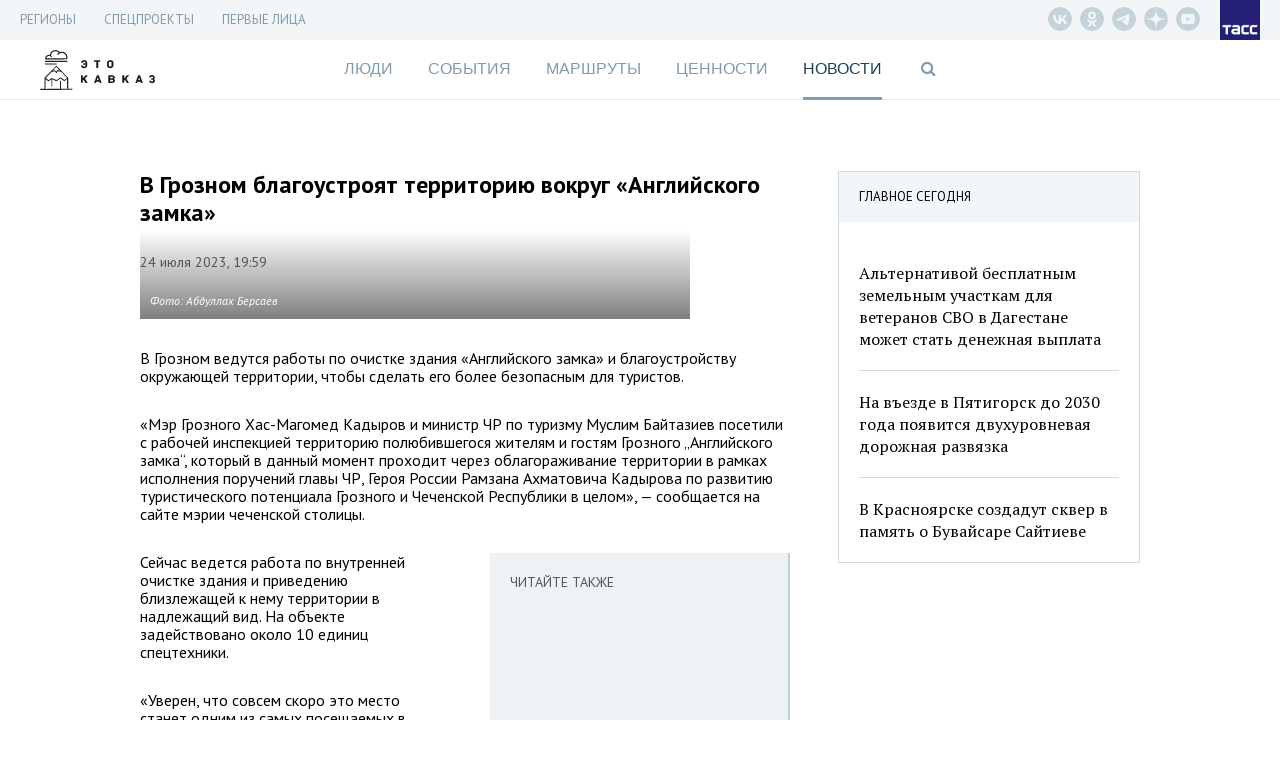

--- FILE ---
content_type: text/html; charset=UTF-8
request_url: https://etokavkaz.ru/footer/view?slug=171714&type=4
body_size: 1235
content:
<meta property="og:type" content="article" />
<meta name="twitter:card" content="summary_large_image" />
<meta property="fb:app_id" content="2358351007797103" />
<div style="display:none" ng-init="$root.pageTitle='Это Кавказ'"></div>
<div style="display:none" ng-init="$root.pageTitleShort=''"></div>
<div style="display:none" ng-init="$root.currentSection=''"></div>
<div style="display:none" ng-init="$root.firstPersons.init(false)"></div>
<div style="display:none" ng-init="$root.firstPersons.isIndex=false;"></div>
<div class="wrap">
    <div class="b-footer__logo tass-logo"></div>
    <div class="b-footer__logo logo"></div>
    <div class="b-footer__info">
        <div class="b-copy">© 2026 ТАСС
                            <br><br><a href ="//etokavkaz.ru/pages/project" target="_self" style="color: #dfe6ea;"h4 class="item__title"><b>О ПРОЕКТЕ</b></a> <a href="//etokavkaz.ru/pages/redaktciya-proekta" target="_self" style="color: #dfe6ea;"style="color: #dfe6ea;"h4 class="item__title"><b>РЕДАКЦИЯ</b></a>

<br>Все права на материалы и произведения, размещенные на сайте, принадлежат ТАСС, если не указано иное. Мнение авторов публикаций может не совпадать с мнением редакции. <br/>

<br>ТАСС, информационное агентство (св-во о регистрации СМИ № 3 247 выдано 02 апреля 1999 г. Государственным комитетом Российской Федерации по печати).<br/>

<br><a href="https://tass.ru/politika-obrabotki-personalnyh-dannyh" target="_blank" style="color: #dfe6ea;">Политика обработки персональных данных</a>, <a href="https://cdn.tass.ru/data/files/ru/politika-obrabotki-pdn-itar-tass.pdf" target="_blank" style="color: #dfe6ea;">Политика обработки персональных данных ТАСС</a></br>

<br>Отдельные публикации могут содержать информацию, не предназначенную для пользователей до 16 лет. <br/>                    </div>
        <div class="b-social">
            <a href="https://vk.com/etokavkaz_official" class="b-social__icon" target="_blank"><i class="vk__footer"></i></a>
            <a href="https://ok.ru/group/52985344819345" class="b-social__icon" target="_blank"><i class="odnoklassniki__footer"></i></a>
            <a href="https://t.me/etokavkaz_ru" class="b-social__icon" target="_blank"><i class="telegram__footer"></i></a>
            <a href="https://dzen.ru/etokavkaz.ru" class="b-social__icon" target="_blank"><i class="dzen__footer"></i></a>
            <a href="https://www.youtube.com/@eto_kavkaz" class="b-social__icon" target="_blank"><i class="youtube-play__footer"></i></a>
        </div>
    </div>
    <menu class="b-nav-footer phone-hidden">
        <li><a href="#" ng-click="openNews(true);"></a></li><li><a href="//etokavkaz.ru/tags"></a></li><li><a href="//etokavkaz.ru/longread"></a></li>    </menu>
    <menu class="b-nav-footer phone-hidden">
        <li><a href="/"></a></li><li><a href="/"></a></li><li><a href="/"></a></li>    </menu>
</div>


--- FILE ---
content_type: text/html; charset=UTF-8
request_url: https://etokavkaz.ru/news/171714?short=1
body_size: 5059
content:
<meta name="title" content="В Грозном благоустроят территорию вокруг «Английского замка»" />
<meta name="description" content="В Грозном ведутся работы по очистке здания «Английского замка» и благоустройству окружающей территории." />
<meta property="og:title" content="В Грозном благоустроят территорию вокруг «Английского замка»" />
<meta property="og:type" content="article" />
<meta property="og:image" content="https://cdn-media.tass.ru/etokavkaz/d/0/d0bf373046d0645b141cb19b0f8374fdd4179aec.jpg" />
<meta property="og:description" content="В Грозном ведутся работы по очистке здания «Английского замка» и благоустройству окружающей территории, чтобы сделать его более безопасным для туристов." />
<meta property="og:url" content="https://etokavkaz.ru/news/171714" />
<meta name="twitter:card" content="summary_large_image" />
<meta property="fb:app_id" content="2358351007797103" />
<link rel="canonical" href="https://etokavkaz.ru/news/171714" />
<link rel="amphtml" href="https://etokavkaz.ru/amp/news/171714?short=1" />
<div style="display:none" ng-init="$root.pageTitle='В Грозном благоустроят территорию вокруг «Английского замка» - Это Кавказ'"></div>
<div style="display:none" ng-init="$root.pageTitleShort='В Грозном благоустроят территорию вокруг «Английского замка»'"></div>
<div style="display:none" ng-init="$root.currentSection='news'"></div>
<div style="display:none" ng-init="$root.firstPersons.init(false)"></div>
<div style="display:none" ng-init="$root.firstPersons.isIndex=false;"></div>
<div class="b-page-news b-page-news_one-news articleGA">
    <div class="b-page-news__content" ng-style="{'min-height' : pageNews.minHeight + 'px'}">
        <div class="b-page-news__top3 b-top3" ng-class="{'b-top3_fixed' : pageNews.isScrolled && !pageNews.isStickedBottom && true,
    'b-top3_sticked-bottom' : pageNews.isStickedBottom && true}">
    <div class="b-top3__header">
        <span class="title">ГЛАВНОЕ СЕГОДНЯ</span>
    </div>
    <div class="b-top3__content">
                    <div class="item">
                <div class="item__time">13:01</div>
                                    <a href="https://etokavkaz.ru/news/247576" class="item__img-wrapper">
                        <img src="https://cdn-media.tass.ru/width/550_cd5e882b/etokavkaz/a/0/a0ab86b7867267cbdc0ed9e0cae27c8669539c75.jpg" alt="" class="item__img">
                    </a>
                        <a class="item__title" href="https://etokavkaz.ru/news/247576">Альтернативой бесплатным земельным участкам для ветеранов СВО в Дагестане может стать денежная выплата</a>
        </div>
                    <div class="item">
                <div class="item__time">16:01</div>
                                    <a href="https://etokavkaz.ru/news/247604" class="item__img-wrapper">
                        <img src="https://cdn-media.tass.ru/width/550_cd5e882b/etokavkaz/8/b/8bd4675b7dd1e875a2000ba16071e2b53459c645.jpg" alt="" class="item__img">
                    </a>
                        <a class="item__title" href="https://etokavkaz.ru/news/247604">На въезде в Пятигорск до 2030 года появится двухуровневая дорожная развязка</a>
        </div>
                    <div class="item">
                <div class="item__time">18:01</div>
                                    <a href="https://etokavkaz.ru/news/247620" class="item__img-wrapper">
                        <img src="https://cdn-media.tass.ru/width/550_cd5e882b/etokavkaz/e/3/e32eaa907f9d24fe168ab53c30fcda2b8bfbefac.jpg" alt="" class="item__img">
                    </a>
                        <a class="item__title" href="https://etokavkaz.ru/news/247620">В Красноярске создадут сквер в память о Бувайсаре Сайтиеве</a>
        </div>
            </div>
</div>

        <div class="b-page-news__item">
                        <div data-io-article-url="https://etokavkaz.ru/news/171714">
                <h1 class="title">В Грозном благоустроят территорию вокруг «Английского замка»</h1>
                <div class="details">
                                        <div class="datetime">24 июля 2023, 19:59</div>
                </div>
                                    <div class="img-wrapper">
                        <img src="https://cdn-media.tass.ru/width/550_cd5e882b/etokavkaz/d/0/d0bf373046d0645b141cb19b0f8374fdd4179aec.jpg" alt="" class="img" width="550" height="366">
                                                    <div class="copyright-wrapper">
                                <div class="copyright">Фото: Абдуллах Берсаев</div>
                            </div>
                                            </div>
                
                <div class="b-content">
                    <div data-block-hash="2307585844">
    <p class="ng-scope">В Грозном ведутся работы по очистке здания «Английского замка» и благоустройству окружающей территории, чтобы сделать его более безопасным для туристов.</p></div>
<div data-block-hash="4032581833">
    <p>«Мэр Грозного Хас-Магомед Кадыров и министр ЧР по туризму Муслим Байтазиев посетили с рабочей инспекцией территорию полюбившегося жителям и гостям Грозного „Английского замка“, который в данный момент проходит через облагораживание территории в рамках исполнения поручений главы ЧР, Героя России Рамзана Ахматовича Кадырова по развитию туристического потенциала Грозного и Чеченской Республики в целом», — сообщается на сайте мэрии чеченской столицы.</p></div>
    <a class="b-incut b-incut_right" href="https://etokavkaz.ru/gorod/dom-s-istoriei-angliiskii-zamok-v-groznom">
        <div class="b-incut__wrapper b-incut__wrapper_content">
            <div class="b-incut__wrapper b-incut__wrapper_image">
            	<div class="b-incut__read-also">ЧИТАЙТЕ ТАКЖЕ</div>
                                    <div class="b-incut__img" style="background-image: url(https://cdn-media.tass.ru/width/500_e365f62f/etokavkaz/b/f/bf62909bb9c95000f1bb77bf494b61eb03b41d58.jpg)"></div>
                            </div>

            <div class="b-incut__title">Дом с историей.
«Английский замок» в Грозном</div>
                            <div class="b-incut__lead"><span class="ng-scope">Этот дом уместно смотрелся бы где-нибудь в графстве Сомерсет в эпоху Тюдоров. Но он построен американцами в Грозном, пережил войну, бомбежку и киносъемки и, надеемся, еще простоит </span></div>
                    </div>
    </a>
<div data-block-hash="1346763588">
    <p class="ng-scope">Сейчас ведется работа по внутренней очистке здания и приведению близлежащей к нему территории в надлежащий вид. На объекте задействовано около 10 единиц спецтехники.</p></div>
<div data-block-hash="292943561">
    <p class="ng-scope">«Уверен, что совсем скоро это место станет одним из самых посещаемых в нашей республике. Самая главная задача — привести объект в то состояние, в котором посещающие его туристы будут в полной безопасности», — отметил мэр города.</p></div>
<div data-block-hash="2855967836">
    <p class="ng-scope">Ранее трехэтажное здание, построенное в готическом стиле, принадлежало Грозненскому нефтяному научно-исследовательскому институту. Оно серьезно пострадало во время чеченской войны и было заброшено.</p></div>
<p>
    </p>
                </div>
                
<div class="b-banner b-banner_dfp b-banner_slug-mobile_300_250">
    <div id="adfox_16593468410645670"></div>
</div>
<div class="b-check-visible_slug-mobile_300_250"></div>                <div class="social" ng-controller="SocialCtrl" ng-init="withCounters=true">
                    <div class="item item_vk" ng-click="socialLinks('vk', 'В Грозном благоустроят территорию вокруг «Английского замка»', 'В Грозном ведутся работы по очистке здания «Английского замка» и благоустройству окружающей территории, чтобы сделать его более безопасным для туристов.', 'https://cdn-media.tass.ru/etokavkaz/d/0/d0bf373046d0645b141cb19b0f8374fdd4179aec.jpg', 'https://etokavkaz.ru/news/171714')">
                        <div class="badge" ng-show="shareCounters.vk">{{shareCounters.vk}}</div>
                    </div>
                    <div class="item item_ok" ng-click="socialLinks('ok', 'В Грозном благоустроят территорию вокруг «Английского замка»', 'В Грозном ведутся работы по очистке здания «Английского замка» и благоустройству окружающей территории, чтобы сделать его более безопасным для туристов.', 'https://cdn-media.tass.ru/etokavkaz/d/0/d0bf373046d0645b141cb19b0f8374fdd4179aec.jpg', 'https://etokavkaz.ru/news/171714')">
                        <div class="badge" ng-show="shareCounters.ok">{{shareCounters.ok}}</div>
                    </div>
                </div>
            </div>
        </div>
    </div>
</div>

<div id="smi24" class="scale-smi24">
    <div class="smi24 wrap wrap-smi24">
        <div id="adfox_h_obmenka_smi_24"></div>
        <script type="text/javascript" charset="utf-8">
            window.yaContextCb.push(()=>{
                Ya.adfoxCode.create({
                    ownerId: 255516,
                    containerId: 'adfox_h_obmenka_smi_24',
                    params: {
                        p1: 'cwzae',
                        p2: 'y'
                    }
                })
            })
        </script>
    </div>
</div>

<div class="b-block-recommended" ng-controller="tmSlider" ng-init="lengthArray=4"
    ng-swipe-left="next()" ng-swipe-right="prev()">
    <div class="b-block-recommended__header">
        <div class="b-block-recommended__title">Самое интересное</div>
    </div>

    <div class="b-block-recommended__scale">
        <div class="b-block-recommended__items" ng-style="{'left': -curItem * 100 + '%'}">
                                    <div class="b-block-recommended__item">
                <div class="item" style="background-image: url(https://cdn-media.tass.ru/width/600_5d3ae4ac/etokavkaz/f/b/fb2365224639c545d0e18db9513de05dab74577d.jpg)">
                    <a class="item__bg-link" href="https://etokavkaz.ru/khoroshii-vkus/legendarnye-ponchiki-desert-s-varenem-iz-gribov-i-kaleidoskop-myasnykh-blyud-chto-poprobovat-na-kavminvodakh"></a>
                    <div class="item__scale">
                        <div class="item__wrapper">
                            <a class="item__tag" href="https://etokavkaz.ru/khoroshii-vkus">
                                Хороший вкус                            </a>
                            <a class="item__title" href="https://etokavkaz.ru/khoroshii-vkus/legendarnye-ponchiki-desert-s-varenem-iz-gribov-i-kaleidoskop-myasnykh-blyud-chto-poprobovat-na-kavminvodakh">
                                Легендарные пончики и десерт с вареньем из грибов: что попробовать на Кавминводах                            </a>
                        </div>
                        <div class="item__panel">
                            <div class="item__details">
                                <div class="item__date">26 Июля, 2024</div>
                            </div>
                            <a class="item__read" href="https://etokavkaz.ru/khoroshii-vkus/legendarnye-ponchiki-desert-s-varenem-iz-gribov-i-kaleidoskop-myasnykh-blyud-chto-poprobovat-na-kavminvodakh">
                                Читать далее <span class="fa fa-long-arrow-right"></span>
                            </a>
                        </div>
                    </div>
                </div>
            </div>
                                    <div class="b-block-recommended__item">
                <div class="item" style="background-image: url(https://cdn-media.tass.ru/width/600_5d3ae4ac/etokavkaz/1/5/15dd1cffbe9555be8d31558a0ef022a23ccff956.png)">
                    <a class="item__bg-link" href="https://etokavkaz.ru/nestandartnyi-marshrut/volshebny-kavkaz-7-mest-gde-mozhno-zagadat-zhelanie"></a>
                    <div class="item__scale">
                        <div class="item__wrapper">
                            <a class="item__tag" href="https://etokavkaz.ru/nestandartnyi-marshrut">
                                Нестандартный маршрут                            </a>
                            <a class="item__title" href="https://etokavkaz.ru/nestandartnyi-marshrut/volshebny-kavkaz-7-mest-gde-mozhno-zagadat-zhelanie">
                                Волшебный Кавказ: 7 мест, где можно загадать желание                            </a>
                        </div>
                        <div class="item__panel">
                            <div class="item__details">
                                <div class="item__date">25 Июля, 2024</div>
                            </div>
                            <a class="item__read" href="https://etokavkaz.ru/nestandartnyi-marshrut/volshebny-kavkaz-7-mest-gde-mozhno-zagadat-zhelanie">
                                Читать далее <span class="fa fa-long-arrow-right"></span>
                            </a>
                        </div>
                    </div>
                </div>
            </div>
                                    <div class="b-block-recommended__item">
                <div class="item" style="background-image: url(https://cdn-media.tass.ru/width/600_5d3ae4ac/etokavkaz/7/4/745c9ce95d2566f7a66d3c5da81ff9d5c6f4670e.jpg)">
                    <a class="item__bg-link" href="https://etokavkaz.ru/turizm/dress-kod-v-chechne-pyat-sovetov-turistam-i-turistkam"></a>
                    <div class="item__scale">
                        <div class="item__wrapper">
                            <a class="item__tag" href="https://etokavkaz.ru/turizm">
                                Туризм                            </a>
                            <a class="item__title" href="https://etokavkaz.ru/turizm/dress-kod-v-chechne-pyat-sovetov-turistam-i-turistkam">
                                Дресс-код в Чечне: пять советов туристам и туристкам                            </a>
                        </div>
                        <div class="item__panel">
                            <div class="item__details">
                                <div class="item__date">19 Мая, 2023</div>
                            </div>
                            <a class="item__read" href="https://etokavkaz.ru/turizm/dress-kod-v-chechne-pyat-sovetov-turistam-i-turistkam">
                                Читать далее <span class="fa fa-long-arrow-right"></span>
                            </a>
                        </div>
                    </div>
                </div>
            </div>
                                    <div class="b-block-recommended__item">
                <div class="item" style="background-image: url(https://cdn-media.tass.ru/width/600_5d3ae4ac/etokavkaz/4/3/43c0bd5630df4aa5609cb0f1a6f4397f476cbf97.png)">
                    <a class="item__bg-link" href="https://etokavkaz.ru/sdelano-na-kavkaze/zachem-ekhat-na-vinodelni-v-dagestan-i-kakoe-vino-poprobovat-vo-vremya-puteshestviya"></a>
                    <div class="item__scale">
                        <div class="item__wrapper">
                            <a class="item__tag" href="https://etokavkaz.ru/sdelano-na-kavkaze">
                                Сделано на Кавказе                            </a>
                            <a class="item__title" href="https://etokavkaz.ru/sdelano-na-kavkaze/zachem-ekhat-na-vinodelni-v-dagestan-i-kakoe-vino-poprobovat-vo-vremya-puteshestviya">
                                Винодельни в Дагестане: зачем ехать и что попробовать                            </a>
                        </div>
                        <div class="item__panel">
                            <div class="item__details">
                                <div class="item__date">5 Августа, 2024</div>
                            </div>
                            <a class="item__read" href="https://etokavkaz.ru/sdelano-na-kavkaze/zachem-ekhat-na-vinodelni-v-dagestan-i-kakoe-vino-poprobovat-vo-vremya-puteshestviya">
                                Читать далее <span class="fa fa-long-arrow-right"></span>
                            </a>
                        </div>
                    </div>
                </div>
            </div>
                    </div>
    </div>

    <div class="b-block-recommended__footer">
        <div class="b-block-recommended__pagination">
            <div class="pagination">
                                <div class="pagination__item" ng-class="{'pagination__item_active': curItem == 0}" ng-click="curItem=0"></div>
                                <div class="pagination__item" ng-class="{'pagination__item_active': curItem == 1}" ng-click="curItem=1"></div>
                                <div class="pagination__item" ng-class="{'pagination__item_active': curItem == 2}" ng-click="curItem=2"></div>
                                <div class="pagination__item" ng-class="{'pagination__item_active': curItem == 3}" ng-click="curItem=3"></div>
                            </div>
        </div>
    </div>
</div>


--- FILE ---
content_type: application/javascript
request_url: https://etokavkaz.ru/assets/16200250/dist/app.min.js
body_size: 15362
content:
"use strict";$("*").on("click","a",function(e){($(this).attr("href")||"").indexOf("/spec/")==-1||$(this).attr("target")||$(this).attr("target","_self")}),angular.module("myApp",["ngRoute","ngTouch","duScroll","angular-jplayer","ngAnimate"]),angular.module("myApp").factory("Footer",["$http","$q",function(e,t){var n=function(){};return n.TYPE_DEFAULT=0,n.TYPE_MAIN=1,n.TYPE_SECTION=2,n.TYPE_TAG=3,n.TYPE_ARTICLE=4,n.load=function(n){var i=t.defer(),o="/footer/view";return e.get(o,{params:n}).then(function(e){200===e.status&&e.data?i.resolve({success:!0,data:e.data}):i.resolve({success:!1})},function(){i.resolve({success:!1})}),i.promise},n}]),angular.module("myApp").factory("HttpInterceptor",["$q",function(e){return{responseError:function(t){return t.status>=500&&window.location.reload(),404===t.status?{transformRequest:[],transformResponse:[],method:"GET",url:t.config.url,headers:t.config.headers,data:t.data}:e.reject(t)}}}]),angular.module("myApp").provider("ListState",[function(){var e={page:0,scrollTop:0};return{state:e,$get:["$rootScope","Page",function(t,n){return{setPage:function(t){e.page=t},setScrollTop:function(t){e.scrollTop=t},getScrollTop:function(){return e.scrollTop},reset:function(){e.page=0,e.scrollTop=0},needReset:function(e,t){return!e||(!(!n.isList(e)||!n.isList(t))||!(!n.isSingle(e)||!n.isSingle(t)))}}}]}}]),angular.module("myApp").factory("News",["$http","$q",function(e,t){var n={data:[],_meta:{}},i=function(){};return i.list=function(i){var o=t.defer(),s="/news",r={lastTime:i,json:!0};return e.get(s,{params:r}).then(function(e){200!==e.status?o.resolve(n):o.resolve({data:e.data.data,hasMore:e.data.hasMore})},function(){o.resolve(n)}),o.promise},i}]),angular.module("myApp").provider("Page",function(){var e={MAIN:"main",SECTION:"section",TAG:"tag",ARTICLE:"article",AUTHOR:"author",SEARCH:"search",EMAIL_VERIFICATION_SUCCESS:"EMAIL_VERIFICATION_SUCCESS",NEWS:"news",EMAIL_UNSUBSCRIBE:"EMAIL_UNSUBSCRIBE"},t=[e.MAIN,e.SECTION,e.TAG,e.SEARCH,e.AUTHOR,e.NEWS],n=[e.ARTICLE],i=function(){};return i.isSingle=function(e){return n.indexOf(e)>-1},i.isList=function(e){return t.indexOf(e)>-1},i.isSearch=function(t){return t==e.SEARCH},i.isNews=function(t){return t==e.NEWS},i.isMain=function(t){return t==e.MAIN},i.isEmailVerificationSuccess=function(t){return t==e.EMAIL_VERIFICATION_SUCCESS},i.isEmailUnsubscribe=function(t){return t==e.EMAIL_UNSUBSCRIBE},{types:e,$get:function(){return i}}}),angular.module("myApp").factory("Search",["$http","$q",function(e,t){var n=5,i={data:[],_meta:{}},o=function(){};return o.get=function(o){var s=t.defer(),r="/search/get",a={q:o,limit:n};return e.get(r,{params:a}).then(function(e){200===e.status&&e.data.success?s.resolve({data:e.data.data,_meta:e.data._meta}):s.resolve(i)},function(){s.resolve(i)}),s.promise},o}]),angular.module("myApp").factory("Test",["$http","$q",function(e,t){var n={},i=function(){};return i.config=function(i){var o=t.defer(),s="/tests/"+i+"/config";return e.get(s).then(function(e){200!==e.status?o.resolve(n):o.resolve(e.data.data)},function(){o.resolve(n)}),o.promise},i.result=function(i,o){var s=t.defer(),r="/tests/"+i+"/result";return e.post(r,o).then(function(e){200!==e.status?s.resolve(n):s.resolve(e.data.data)},function(){s.resolve(n)}),s.promise},i.finish=function(i){var o=t.defer(),s="/tests/"+i+"/finish";return e.get(s).then(function(e){200!==e.status?o.resolve(n):o.resolve(e.data.data)},function(){o.resolve(n)}),o.promise},i}]),angular.module("myApp").filter("trustUrl",["$sce",function(e){return function(t){return e.trustAsResourceUrl(t)}}]),angular.module("myApp").controller("LoadMoreCtrl",["$scope","$element","$http","ListState",function(e,t,n,i){e.pageSize=e.pageSize?parseInt(e.pageSize):10,e.currentOffset=e.currentOffset?parseInt(e.currentOffset):0,e.count=parseInt(e.count),e.offset=e.currentOffset?e.currentOffset:e.pageSize,e.params=e.params?e.params:{},e.needHide=function(){return e.offset>=e.count},e.toggleElement=function(){e.needHide()?t.addClass("hidden"):t.removeClass("hidden")},e.loadMore=function(){if(t.hasClass("load"))return!1;t.addClass("load");var i=e.getParams();n.get(e.url,{params:i}).success(function(t){$(e.container).append(t),e.offset+=e.pageSize,e.saveState()})["finally"](function(){t.removeClass("load"),e.toggleElement()})},e.getParams=function(){var t={limit:e.pageSize,offset:e.offset,"short":!0},n=$(e.container).find(".load-more-item").last();return t.lastId=parseInt(n.attr("data-id")),t.lastTime=parseInt(n.attr("data-time")),angular.extend(t,e.params)},e.saveState=function(){i.setPage(e.offset)},t.on("click",e.loadMore),e.toggleElement()}]),angular.module("myApp").directive("bindCompiledHtml",["$compile",function(e){return{template:"",scope:{rawHtml:"=bindCompiledHtml"},link:function(t,n,i){t.$watch("rawHtml",function(i){if(i){var o=e(i)(t.$parent);n.contents().remove(),n.append(o)}})}}}]),angular.module("myApp").directive("imageWithCopyright",["$timeout","$window",function(e,t){return{restrict:"A",link:function(n,i,o){function s(){e(function(){var e=i.find("img")[0],n=i.find("figcaption"),o=0;e&&(o=parseInt(t.getComputedStyle(e).width,10)),o?n?n.outerWidth(o):null:s()},100)}s(),t.addEventListener("resize",s)}}}]),angular.module("myApp").directive("loadMore",function(){return{restrict:"A",scope:{pageSize:"=?",currentOffset:"=?",count:"=",url:"@loadMore",params:"=?",container:"@"},controller:"LoadMoreCtrl"}}),angular.module("myApp").directive("share",function(){var e=function(e,t){$(t).on("click",function(t){t.preventDefault(),t.stopPropagation();var n=510,i=460,o=(screen.width-n)/2,s=(screen.height-i)/2,r="height="+i+",width="+n+",left="+o+",top="+s+",scrollbars=1,location=no";window.open(e.href,"",r)})};return{restrict:"A",scope:{href:"@share"},link:e}}),angular.module("myApp").directive("slider",["$timeout",function(e){return{restrict:"AE",replace:!0,scope:{images:"="},link:function(t,n,i){t.currentIndex=0,t.next=function(){t.currentIndex<t.images.length-1?t.currentIndex++:t.currentIndex=0},t.prev=function(){t.currentIndex>0?t.currentIndex--:t.currentIndex=t.images.length-1},t.$watch("currentIndex",function(){t.images.forEach(function(e){e.visible=!1}),t.images[t.currentIndex].visible=!0});var o,s=function(){o=e(function(){t.next(),o=e(s,5e3)},5e3)};s(),t.$on("$destroy",function(){e.cancel(o)})},templateUrl:"templates/templateurl.html"}}]),angular.module("myApp").directive("smi2",["$window",function(e){return{restrict:"C",link:function(t,n,i){function o(e){t.isMobile()?(t.count=e,t.range=_.range(e),n.find(".sk_items_83854").css("width",100*e+"%"),n.find(".sk_item_83854").css("width",100/e+"%")):(n.find(".sk_items_83854").css("margin-left",""),n.find(".sk_items_83854").css("width",""),n.find(".sk_item_83854").css("width",""))}t.$watch(function(){return n.find(".sk_item_83854").length},o),e.onresize=function(){o(n.find(".sk_item_83854").length)},t.index=0,t.sliderLeft=function(){t.isMobile()&&(++t.index==t.count&&(t.index=0),n.find(".sk_items_83854").css("margin-left",100*-t.index+"%"))},t.sliderRight=function(){t.isMobile()&&(--t.index<0&&(t.index=t.count-1),n.find(".sk_items_83854").css("margin-left",100*-t.index+"%"))},t.isMobile=function(){return e.innerWidth<768}}}}]),angular.module("myApp").controller("galleryAdvCtrl",["$scope","$element","$timeout",function(e,t,n){function i(){var n=$(window).scrollTop(),i=s.offset().top+s.innerHeight()/2,o=t.offset().top+t.innerHeight();e.slider.navigation.fixed=n>=i&&n<=o;try{e.$digest()}catch(r){}}function o(){$(window).scrollTop($(t).offset().top)}e.preview={index:0,count:0,size:7,next:function(){this.index>this.count-(this.size+1)?this.index=0:this.index++},prev:function(){0==this.index?this.index=this.count-this.size:this.index--}},e.slider={index:0,count:0,navigation:{top:0,fixed:!1},next:function(){this.index==this.count-1?this.index=0:this.index++,o()},prev:function(){0==this.index?this.index=this.count-1:this.index--,o()},setIndex:function(e){this.index=e}},e.$watch("slider.count",function(t){e.preview.count=t}),$(window).scroll(i),$(window).resize(function(){i()});var s=t.find(".navigation_slider");i()}]),angular.module("myApp").controller("GallerySliderCtrl",["$scope","$element","$timeout",function(e,t,n){var i=$(t).find(".b-gallery-slider__items"),o=$(t).find(".b-gallery-slider__scale");e.index=0,n(function(){i.find(".b-gallery-slider__item:last").prependTo(i),i.find(".b-gallery-slider__item:last").prependTo(i),e.init()},0),e.init=function(){var t=i.find(".b-gallery-slider__item"),n=$(t[2]);n.find(".b-gallery-slider__image");t.removeClass("b-gallery-slider__item_current"),n.addClass("b-gallery-slider__item_current"),e.collapseHeight(),t.hide().show(0),i.css({left:-(n.position().left-o.width()/2+n.width()/2)})},e.collapseHeight=function(){$(window).width()<768?o.height($(".b-gallery-slider__item_current .b-gallery-slider__image").height()):o.height("")},e.next=function(){if(!e.isProcess){e.index==e.count-1?e.index=0:e.index++,e.isProcess=!0;var t=i.find(".b-gallery-slider__item"),n=$(t[3]),s=n.find(".b-gallery-slider__image");i.animate({left:-(n.position().left-o.width()/2+s.width()/2)},500,function(){i.find(".b-gallery-slider__item:first").appendTo(i).parent().css({left:-(n.position().left-o.width()/2+s.width()/2)}),e.isProcess=!1}),t.removeClass("b-gallery-slider__item_current"),n.addClass("b-gallery-slider__item_current"),e.collapseHeight()}},e.prev=function(){if(!e.isProcess){0==e.index?e.index=e.count-1:e.index--,e.isProcess=!0;var t=i.find(".b-gallery-slider__item"),n=$(t[1]),s=n.find(".b-gallery-slider__image");i.animate({left:-(n.position().left-o.width()/2+s.width()/2)},500,function(){i.find(".b-gallery-slider__item:last").prependTo(i).parent().css({left:-(n.position().left-o.width()/2+s.width()/2)}),e.isProcess=!1}),t.removeClass("b-gallery-slider__item_current"),n.addClass("b-gallery-slider__item_current"),e.collapseHeight()}},$(window).resize(function(){e.init()}),$(".b-gallery-slider__image").load(function(){e.init()})}]),angular.module("myApp").controller("Main",["$scope","$location","$route","$timeout","$rootScope","$http","$window","$templateCache","News","Footer","Search","ListState","Page",function(e,t,n,i,o,s,r,a,l,c,u,d,p){function f(e){return e.params.section?{type:c.TYPE_SECTION,slug:e.params.section}:e.params.slug?{type:c.TYPE_TAG,slug:e.params.slug}:e.params.tag&&e.params.article?{type:c.TYPE_ARTICLE,slug:e.params.article}:e.$$route&&"/"!==e.$$route.originalPath?{type:c.TYPE_DEFAULT,slug:""}:{type:c.TYPE_MAIN,slug:""}}function h(){e.header.isFixed=!p.isMain(n.current.type)&&!o.firstPersons.enable&&!o.firstPersons.isIndex&&$(window).scrollTop()>=$(".wrap-header_static").offset().top+$(".wrap-header_static").height()}function m(){var t=$(window).scrollTop(),n=$(".b-header-fixed").height()+$(".b-page-news__day-bar").height()/2;$(".b-page-news__list .day").each(function(e,i){$(i).offset().top<t+n&&$(i).offset().top+$(i).height()>t+$(".b-header-fixed").height()&&($(".b-page-news__list .day_current").removeClass("day_current"),$(i).addClass("day_current"))});var i=$(".b-page-news__list");if(i.length>0){var o=i.offset().top<t+n&&i.offset().top+i.height()>t+n;o?e.pageNews.dayIndex=$(".b-page-news__list .day").index($(".b-page-news__list .day_current")):$(".b-page-news__list .day_current").removeClass("day_current"),e.pageNews.hasDayBar=o}}var g,w,y;moment.hasOwnProperty("locale")&&moment.locale("ru");var v;e.$location=t;var S=window.banners?window.banners:[];e.news={list:[],load:!1,hasMore:!0},e.pageNews={},e.newsLoad=!1,e.footerHtml="",e.needToScrollTop=!1,e.isSectionsHide=!1,e.isFooterHide=!1;var b=0;e.search={"short":"",full:""},e.searchResult={"short":[],full:[]},e.prevListPage="",e.more=!1,e.showMore=function(){e.more=!0},e.menuIsOpen=!1,e.toggleMenu=function(t){"boolean"==typeof t?e.menuIsOpen=t:e.menuIsOpen=!e.menuIsOpen},e.$back=function(){window.history.back()},e.loadNews=function(){e.news.load=!0;var t=$("[data-timestamp]").last().data("timestamp");l.list(t).then(function(t){angular.forEach(t.data,e.mergeNewsDay),e.news.hasMore=t.hasMore})["finally"](function(){e.news.load=!1})},e.resetNewsList=function(){e.news={list:[],load:!1,hasMore:!0}},e.mergeNewsDay=function(t){var n=_.findWhere(e.news.list,{timestamp:t.timestamp});n?n.data=n.data.concat(t.data):e.news.list.push(t)},e.getDayTitle=function(e){e=moment.unix(e);var t=e.format("D MMMM");return moment().isSame(e,"day")&&(t="Сегодня "+e.format("dddd")+", "+t),t},e.getNewsTime=function(e){return moment.unix(e).format("HH:mm")},e.loadFooterForUrl=function(t){c.load(t).then(function(t){t.success&&(e.footerHtml=t.data)})},e.searchShort=function(){e.search.full="",e.searchResult.full=[],e.search["short"].length<3?e.searchResult["short"]=[]:u.get(e.search["short"]).then(function(t){for(var n=0;n<t.data.length;n++)t.data[n].published_at=isFinite(t.data[n].published_at)?moment.unix(t.data[n].published_at).format("DD MMMM YYYY, HH:mm"):moment(t.data[n].published_at).format("DD MMMM YYYY, HH:mm");o.isShowSearchForm&&(e.searchResult["short"]=t.data)})},e.searchFull=function(){e.search["short"]="",e.searchResult["short"]=[],e.search.full.length<3?e.searchResult.full=[]:u.get(e.search.full).then(function(t){e.searchResult.full=t.data})},e.searchKeyPress=function(t){13==t.which&&i(function(){e.goSearch()},500)},e.goSearch=function(){t.path("/search/"+e.search["short"]),e.resetSearch(),o.isShowSearchForm=!1},e.resetSearch=function(){e.search["short"]="",e.search.full="",e.searchResult["short"]=[],e.searchResult.full=[]},o.$watch("isShowSearchForm",function(e){e&&i(function(e){$(".b-search__input").focus()},100)}),e.isFirefox=function(){return navigator.userAgent.toLowerCase().indexOf("firefox")>-1},e.isFirstPage=function(){return b<2},e.openSearch=function(n){e.search[n]&&t.path("/search/"+e.search[n])};var T=function(t){return!(e.isFirefox()||!t.relatedTarget||!$(t.relatedTarget).hasClass("suggest"))||(!!(e.isFirefox()&&t.explicitOriginalTarget&&$(t.explicitOriginalTarget.parentElement).hasClass("suggest"))||void i(function(){e.searchResultHelp=!1,e.searchTextFocus=!1,e.$$phase||e.$apply()},100,!1))};$(".b-search-full, .b-search").each(function(e,t){t.addEventListener("blur",T,!0)}),e.$on("$routeChangeStart",function(t,n){e.toggleMenu(!1),g=!1,w=!1,y=!1;var i=f(n);e.loadFooterForUrl(i),e.needToScrollTop=i.type===c.TYPE_ARTICLE}),e.$on("$routeChangeStart",function(n,i,o){"undefined"!=typeof o&&a.remove(o.loadedTemplateUrl);var s=o?o.type:null,r=i?i.type:null;d.needReset(s,r)&&d.reset(),p.isList(r)&&(e.prevListPage!=t.url()&&d.reset(),e.prevListPage=t.url(),v=d.getScrollTop()),p.isNews(r)&&(e.resetNewsList(),e.loadNews()),e.isShowSlider=!(!window.isMainPage&&!s)}),e.$on("$routeChangeSuccess",function(t,n){p.isList(n.type)&&(e.isFirefox()?i(function(){$(window).scrollTop(v)},500):$(window).scrollTop(v)),e.isSinglePage=p.isSingle(n.type),e.isSectionsHide=p.isSearch(n.type)||p.isEmailVerificationSuccess(n.type),e.isFooterHide=p.isEmailVerificationSuccess(n.type),o.firstPersons.init(!1,"main"),o.pageIsSingle=p.isSingle(n.type),o.pageIsMain=p.isMain(n.type),o.href=r.location.href,$(".links__item_open .sublinks").slideToggle(300),$(".links__item_open").removeClass("links__item_open")}),e.$on("$viewContentLoaded",function(){e.pageNews.minHeight=$(".b-top3").outerHeight(),o.DFP.adsInit?o.DFP.refresh():o.DFP.init(),b++}),e.gaSendPush=function(e){ga("send","event","page","scroll",e)},$(window).on("scroll",function(t){var i=$("footer");e.scrollTop=$(window).scrollTop(),!g&&$(window).scrollTop()>150&&(g=!0,e.gaSendPush("scrollBegin")),i.length&&!y&&$(window).scrollTop()>i.offset().top-$(window).innerHeight()+50&&(y=!0,e.gaSendPush("footerSeen")),$(".articleGA").length&&!w&&$(window).scrollTop()>$(".articleGA").offset().top+$(".articleGA").innerHeight()-$(window).innerHeight()&&(w=!0,e.gaSendPush("articleEnd")),p.isList(n.current.type)&&d.setScrollTop($(window).scrollTop()),$(".b-page-news").length&&(e.pageNews.isScrolled=$(window).scrollTop()>=$(".b-page-news__content").offset().top-60,e.pageNews.isStickedBottom=$(window).scrollTop()>=$(".b-page-news__content").offset().top-60+$(".b-page-news__content").outerHeight()-$(".b-top3").outerHeight()),p.isSearch(n.current.type)||(e.buttonGoUp.bottom=e.buttonGoUp.isSticked?i.outerHeight():0,e.buttonGoUp.isSticked=$(window).scrollTop()>i.offset().top-$(window).innerHeight(),e.buttonGoUp.isShow=$(window).scrollTop()>=$(window).height()),i.length&&$(".page-is-first-persons").length&&(e.firstPersons.menu.isSticked=$(window).scrollTop()>=i.offset().top-$(window).innerHeight()),h(),m(),e.header.progressbar.position=$(window).scrollTop()/($("body, html").height()-$(window).height())*100,e.$digest()}),e.goUp=function(){Modernizr.touch?$("html, body").scrollTop(0):$("html, body").stop().animate({scrollTop:0},"500")},window.history.replaceState({firstPage:!0},null,window.location.href),e.buttonGoUp={isShow:!1,isSticked:!1,bottom:90},e.header={isFixed:!1,progressbar:{position:0}},o.firstPersons={enable:!1,isIndex:!1,init:function(e){this.enable=!!e},isInit:function(){return this.enable},popup:{isOpen:!1,open:function(){this.isOpen=!0},close:function(){this.isOpen=!1}},menu:{isSticked:!1,isOpen:!1,open:function(){this.isOpen=!0},close:function(){this.isOpen=!1},go:function(e){this.close(),Modernizr.touch?$("html, body").scrollTop($("#"+e).offset().top):$("html, body").stop().animate({scrollTop:$("#"+e).offset().top},"500")},isActiveLink:function(e){var t=$("#"+e),n=$("#"+e).nextAll(".b-anchor");try{return n.length?$(window).scrollTop()+1>=t.offset().top&&$(window).scrollTop()+1<n.first().offset().top:$(window).scrollTop()+1>=t.offset().top}catch(i){}}}},o.unsubscribeForm={isSend:!1,status:!1,submit:function(e,t){$.post("/unsubscribe/"+e,{reason:t,hash:e}).success(function(e){o.unsubscribeForm.isSend=!0,e.success&&(o.unsubscribeForm.status=!0),o.$apply()})}},o.DFP={adsInit:!1,statuses:{},init:function(){i(function(){window.yaContextCb.push(null),window.yaContextCb.push(function(){for(var e=0;e<S.length;e++){var t=S[e].slug,n=S[e].code,i=S[e].id,s=S[e].params;$(".b-check-visible_slug-"+t).length&&!o.DFP.statuses[t].isInit[n]&&(o.DFP.statuses[t].isInit[n]=!0,Ya.adfoxCode.create({ownerId:255516,containerId:i,params:s,onLoad:function(e){console.info("banner:",n,"type:",t,"load:",e)},onRender:function(){console.info("banner:",n,"type:",t,"onRender")},onError:function(e){console.error("banner:",n,"type:",t,"error:",e)},onStub:function(){console.info("banner:",n,"type:",t,"onStub")}}))}},0)}),o.DFP.adsInit=!0},refresh:function(){i(function(){Ya.adfoxCode.reload(null,{onlyIfWasVisible:!0})},0)},isInit:function(e){for(var t in o.DFP.statuses)if(t==e)return _.keys(o.DFP.statuses[t]).length}};var I=[0,768,1024,1280],C=-1;$(window).on("resize",function(){for(var e=-1,t=0,n=I.length;t<n;t++)window.innerWidth>=I[t]&&(e=I[t]);C!=e&&(C=e,o.DFP.refresh())});for(var A=0;A<S.length;A++)o.DFP.statuses[S[A].slug]={isInit:{}}}]),angular.module("myApp").controller("MemoryCtrl",["$scope","$interval",function(e,t){function n(e,t){var n=[2,0,1,1,1,2];return t[e%100>4&&e%100<20?2:n[e%10<5?e%10:5]]}e.isRetina=function(){return(window.matchMedia&&(window.matchMedia("only screen and (min-resolution: 192dpi), only screen and (min-resolution: 2dppx), only screen and (min-resolution: 75.6dpcm)").matches||window.matchMedia("only screen and (-webkit-min-device-pixel-ratio: 2), only screen and (-o-min-device-pixel-ratio: 2/1), only screen and (min--moz-device-pixel-ratio: 2), only screen and (min-device-pixel-ratio: 2)").matches)||window.devicePixelRatio&&window.devicePixelRatio>=2)&&/(iPad|iPhone|iPod)/g.test(navigator.userAgent)},e.data={timer:{seconds:90,parts:[60,30]},cards:[{id:1,title:"Бейсджампинг",description:"Прыжки с парашютом со скал, стен, антенн и мостов – один из самых опасных видов экстремального спорта. Благодаря своему рельефу Кавказ вполне может стать Меккой для бейсеров. Они уже нашли подходящие вершины в Северной Осетии (гора Кариухох), Кабардино-Балкарии (Ликоран, Тещины Зубы) и Дагестане (Ерыдаг, водопад Тобот). А в Джейрахском районе Ингушетии с 2013 года проходят международные фестивали по бейсджампингу. Глава республики Юнус-Бек Евкуров, бывший десантник, обещал подарить квартиру первому ингушскому бейсеру. Но такого пока нет, ведь для подготовки бейсджампера нужно не менее сотни прыжков с самолета.",imageUrl:"1.png",wideImageUrl:"1.png"},{id:2,title:"Кайтинг",description:"Кататься на воздушном змее лучше всего по морю, поэтому на базе парусной школы в Дагестане открыто отделение кайтборда. У любителей кайтсерфинга есть станция на Загородном пляже под Махачкалой. А зимой они пробуют свои силы в сноукайтинге на заснеженных склонах в Акушинском районе Дагестана.",imageUrl:"2.png",wideImageUrl:"2.png"},{id:3,title:"Рафтинг",description:"Сплав по горным рекам и искусственным гребным каналам на надувных плотах – рафтах – довольно рискованное занятие. Российские рафтеры разведали несколько сравнительно безопасных трасс для массового туризма на реках Кара-Койсу в Дагестане, Аргун в Чечне, Урух в Северной Осетии, Баксан в Кабардино-Балкарии. А на реке Большой Зеленчук в Карачаево-Черкесии проводятся не только коммерческие, но и спортивные сплавы.",imageUrl:"3.png",wideImageUrl:"3.png"},{id:4,title:"Спелеотуризм",description:"Исследователи пещер не первый год приезжают в Карачаево-Черкесию, где находятся несколько известных пещерных систем и самая глубокая (900 метров) пещера на территории Российской Федерации – Горло Барлога. Ее протяженность более трех километров, но до конца она еще не исследована. Интересные пещеры есть и в Баксанском ущелье Кабардино-Балкарии. А близ дагестанского селения Хустиль можно посетить удивительную подземную мечеть в пещере Дюрк.",imageUrl:"4.png",wideImageUrl:"4.png"},{id:5,title:"Горнолыжный спорт",description:"Помимо знаменитых круглогодичных трасс Эльбруса любителей горных лыж и сноуборда ждут курорт Чегет и трассы Адыл-Су и Безенги в Кабардино-Балкарии, Архыз и Домбай в Карачаево-Черкесии, Чиндирчеро в Дагестане, Армхи в Ингушетии, Цей в Северной Осетии, Ведучи в Чечне.",imageUrl:"5.png",wideImageUrl:"5.png"},{id:6,title:"Джиппинг",description:"Для любителей путешествовать на автомобилях по бездорожью Северный Кавказ подходит как нельзя лучше. Здесь есть все необходимое: интересные туристические маршруты, прекрасные виды и очень пересеченная местность. Турфирмы предлагают джип-туры по горам, ущельям и альпийским лугам, мимо озер, водопадов, пещер и каньонов.",imageUrl:"6.png",wideImageUrl:"6.png"},{id:7,title:"Лонгборд-даунхилл",description:"Скоростные спуски на роликовых досках по асфальту становятся все более популярны в окрестностях Машука в Ставропольском крае. Тут уже проводятся соревнования и лагеря с участием местных и приезжих экстремалов. А весной 2015 года на крутых серпантинах от Долины Нарзанов до Джилы-Су снимался первый эпизод российского документального фильма «Downhill Adventure» (студия Odifilm), премьера которого запланирована на весну 2016 года.",imageUrl:"7.png",wideImageUrl:"7.png"},{id:8,title:"Дайвинг",description:"Любителям подводного плавания со специальным снаряжением можно порекомендовать дайвинг-центр «Голубое озеро» в Кабардино-Балкарии. Глубина озера достигает 250 метров. Опытные ныряльщики могут погружаться в рамках любой квалификации от Open WaterDiver до Trimix Diver. А для новичков проводятся ознакомительные погружения в сопровождении инструктора. На северокавказском побережье Каспия дайвинг, к сожалению, развит слабо, зато в Дагестане есть большое сообщество любителей подводной охоты.",imageUrl:"8.png",wideImageUrl:"8.png"},{id:9,title:"Парапланеризм",description:"Полеты на безмоторных планерах популярны во всем мире, и Кавказ не исключение. Клубы парапланеристов существуют в Кабардино-Балкарии, Карачаево-Черкесии, Дагестане, на Ставрополье. В Домбае даже проводились Кубки России. Сейчас пилоты соревнуются в Чегеме и на горе Юца у Пятигорска. А в дагестанском городе Избербаш с 2001 года проводятся фестивали парапланеристов, куда приезжают десятки участников со всей России. Организаторы фестиваля учредили специальную медаль «Бриллиантовый Сапсан», которую получит тот, кто сумеет пролететь 100 километров.",imageUrl:"9.png",wideImageUrl:"9.png"}]},e.timer={states:{INITIALIZED:"initialized",TICKING:"ticking",PAUSED:"paused",STOPPED:"stopper"},init:function(){this._state=this.states.INITIALIZED,this.seconds=this.initialSeconds=e.data.timer.seconds||90,this._milliseconds=1e3*this.seconds,this.position=100,this.levels=e.data.timer.parts||[60,30],this._statement=null},start:function(){this.isStopped()||(this._state=this.states.TICKING,this._ms=(new Date).getTime(),t.cancel(this._statement),this._statement=t(function(){e.timer._ms=(new Date).getTime(),e.timer._milliseconds-=1e3,e.timer.seconds=Math.round(e.timer._milliseconds/1e3),e.timer.position=e.timer.seconds/e.timer.initialSeconds*100,e.timer.seconds<=0&&(e.timer.seconds=0,e.timer.stop())},1e3))},pause:function(){t.cancel(this._statement),this.statement=null,this._state=this.states.PAUSED,this._milliseconds-=(new Date).getTime()-this._ms,this.seconds=Math.round(this._milliseconds/1e3),this.position=this.seconds/this.initialSeconds*100},stop:function(){this.pause(),this._state=this.states.STOPPED,e.$broadcast("memory.the-end",{seconds:this.initialSeconds-this.seconds})},toggle:function(){this._state==this.states.PAUSED?this.start():this._state==this.states.TICKING&&this.pause()},isPaused:function(){return this._state==this.states.PAUSED},isStopped:function(){return this._state==this.states.STOPPED},isTicking:function(){return this._state==this.states.TICKING}},e.pick=function(n){var i=_.where(e.cards,{isOpened:!0});if(e.timer.isTicking()||e.timer.isStopped()||e.timer.start(),!e.timer.isStopped()){0==i.length?n.isOpened=!0:1!=i.length||n.isOpened||n.isFinded||(n.isOpened=!0,i[0].id==n.id?(i[0].isFinded=n.isFinded=!0,i[0].isOpened=n.isOpened=!1,e.info.unshift(n)):t(function(){var t=_.where(e.cards,{isOpened:!0});t[0].isOpened=t[1].isOpened=!1},500,1));var o=_.where(e.cards,{isFinded:!0});o.length==e.cards.length&&e.timer.stop()}},e.tryYet=function(){var t=angular.copy(e.data.cards);e.cards=_.shuffle(t.concat(angular.copy(t))),e.info=[],e.result=null,e.timer.init()},e.$on("memory.the-end",function(t,i){e.timer.seconds?e.result={title:"Вы открыли все карточки за "+i.seconds+" "+n(i.seconds,["секунда","секунды","секунд"]),isSuccess:!0}:e.result={title:"Вы не успели",isSuccess:!1}}),window.addEventListener("resize",function(t){window.innerWidth!=e.displayWidth&&e.timer.isTicking()&&(e.displayWidth=window.innerWidth,e.timer.pause(),e.$digest())},!1),e.tryYet()}]),angular.module("myApp").controller("PlaybuzzCtrl",["$scope","$q","$timeout",function(e,t,n){e.playbuzzReady=!1,e.playbuzzScript="",e.setScriptUrl=function(t){e.playbuzzScript=t,e.renderFeed()},e.renderFeed=function(){e.loadPlaybuzzEnv().then(function(){n(function(){PlayBuzz&&PlayBuzz.Feed.renderFeed()},1e3)})},e.loadPlaybuzzEnv=function(){var n=t.defer();return e.playbuzzReady?n.resolve():($.getScript(e.playbuzzScript).done(function(){n.resolve()}).fail(function(){n.reject()}),e.playbuzzReady=!0),n.promise}}]),angular.module("myApp").controller("sliderCtrl",["$scope","$element","$timeout",function(e,t,n){var i=t[0],o=i.getElementsByTagName("ul")[0],s=i.getElementsByClassName("js-slide-item"),r=i.getElementsByClassName("js-slider-counter"),a={};e.current=0,e.count=s.length-1,e.next=function(){m(1)},e.prev=function(){m(-1)};var l,c=function(){a=i.getBoundingClientRect()},u=function(){r.length>0&&(Array.prototype.forEach.call(s,function(e,t){var n=document.createElement("a");angular.element(n).on("click",function(){h(t)}),angular.element(r).append(n)}),f("add"))},d=function(){o.style.width=s.length*a.width+"px",o.style.height="100%",Array.prototype.forEach.call(s,function(e){e.style.width=a.width+"px",e.style.height=a.height+"px"})},p=function(e,t){e.style.webkitTransform=t,e.style.MozTransform=t,e.style.msTransform=t,e.style.OTransform=t,e.style.transform=t},f=function(t){if(r[0]){var n=r[0].getElementsByTagName("a")[e.current];r.length>0&&n&&n.classList[t]("active")}},h=function(t){p(o," translate("+-(t*a.width)+"px, 0px) "),f("remove"),e.current=t,f("add")},m=function(t){var i=e.current+t;i=i>e.count?0:i<0?e.count:i,h(i),n.cancel(l)},g=function(){l=n(function(){e.next(),l=n(g,5e3)},5e3)};e.autoScrollOff=function(){n.cancel(l)},e.autoScrollOn=function(){g()},e.$on("$destroy",function(){n.cancel(l)}),c(),d(),u();var w;angular.element(window).on("resize",function(){clearTimeout(w),w=setTimeout(function(){c(),d(),h(0)},300)})}]),angular.module("myApp").controller("SlideshowCtrl",["$scope","$window","$element",function(e,t,n){function i(){$("html, body").stop().animate({scrollTop:n.offset().top},"500")}e.current=0,e.count=0,e.slidesByType=[],e.isSrolled=!1,e.isFullscreen=!1,e.isDesktop=!1,e.next=function(){e.isSrolled&&i(),e.current==e.count-1?e.current=0:e.current++},e.prev=function(){e.isSrolled&&i(),0==e.current?e.current=e.count-1:e.current--},angular.element(t).bind("scroll",function(i){var o=angular.element(t).scrollTop(),s=n.offset().top+n.innerHeight(),r=n.offset().top+n.innerHeight()/2;e.isSrolled=o>=r&&o<=s&&!e.isFullscreen,e.$apply()}),angular.element(t).bind("resize",function(n){e.isDesktop=t.innerWidth>=1024,e.$apply()}),e.$watch("isDesktop",function(t){e.isFullscreen&=t}),e.$watch("isFullscreen",function(e){angular.element("body").css("overflow",e?"hidden":"auto")})}]),angular.module("myApp").controller("SocialCtrl",["$scope","$location","$http",function(e,t,n){e.shareCounters={vk:0,fb:0,tw:0,ok:0},e.isOpened=!1,e.updateSocialMeta=function(){e.socialMeta={title:angular.element('meta[property="og:title"]:last').attr("content")||"Это Кавказ",description:angular.element('meta[property="og:description"]:last').attr("content")||"Тысячелетняя история, вековые традиций, суровая и одновременно притягательная природа. Все это Кавказ, который гостеприимно встретит каждого, кому интересно все новое и необычное.",imageOG:angular.element('meta[property="og:image"]:last').attr("content")||"",image:angular.element('link[rel="image_src"]:last').attr("href")||"",url:angular.element('meta[property="og:url"]:last').attr("content")||window.location.href}},e.socialLinks=function(t,n,i,o,s){e.updateSocialMeta();var r;n=n||e.socialMeta.title,i=i||e.socialMeta.description,s=s||e.socialMeta.url,"vk"==t&&(""==o&&(o=e.socialMeta.image),o=o||e.socialMeta.image,r="//vk.com/share.php?title="+encodeURIComponent(n)+"&description="+encodeURIComponent(i)+"&image="+encodeURIComponent(o)+"&url="+encodeURIComponent(s)+"&noparse=true",window.open(r,"","toolbar=0,status=0,width=626,height=436"),e.shareCounters.vk++),"ok"==t&&(r="//connect.ok.ru/offer?",r+="title="+encodeURIComponent(i),r+="&url="+encodeURIComponent(s),window.open(r,"","toolbar=0,status=0,width=626,height=436"),e.shareCounters.ok++),"gp"==t&&(r="//plus.google.com/share?",r+="url="+encodeURIComponent(s),window.open(r,"","toolbar=0,status=0,width=626,height=436"))},window.VK=window.VK||{},window.VK.Share={count:function(t,n){e.shareCounters.vk=+n}},window.ODKL=window.ODKL||{},window.ODKL.updateCount=function(t,n){e.shareCounters.ok=+n},e.loadShareCount=function(i){var o=t.absUrl();switch(i){case"vk":n({method:"JSONP",url:"https://vk.com/share.php?act=count&index=1&url="+encodeURIComponent(o)+"&callback=JSON_CALLBACK"}).success(function(e){});break;case"ok":n({method:"JSONP",url:"//ok.ru/dk?st.cmd=extLike&uid=odklcnt0&ref="+encodeURIComponent(o)+"&callback=JSON_CALLBACK"}).success(function(e){});break;case"all":e.loadShareCount("vk"),e.loadShareCount("fb"),e.loadShareCount("ok")}},e.$on("$routeChangeSuccess",function(t,n){1==e.withCounters&&e.loadShareCount("all")}),$(window).focus(function(){$(".b-page-news").length&&e.loadShareCount("all");
}),e.updateSocialMeta(),1==e.withCounters&&e.loadShareCount("all")}]),angular.module("myApp").controller("SplitPhotoCtrl",["$scope","$element",function(e,t){function n(){e.device.isMobile&&(e.position<e.offsetBorder&&(e.position=e.offsetBorder),e.position>100-e.offsetBorder&&(e.position=100-e.offsetBorder))}function i(){e.blockSize=$(t).outerWidth(!0),e.device={isDesktop:$(window).width()>1024,isTablet:$(window).width()>=768&&$(window).width()<1024,isMobile:$(window).width()<=767}}i(),e.isDrag=!1,e.isScrolled=!1,e.delimiterSize=$(t).find(".b-split-photo__delimiter").width(),e.blockSize=$(t).width(),e.position=e.device.isDesktop?20:e.device.isMobile?90:50,e.offsetBorder=e.device.isMobile?10:0,e.move=function(t,i){(e.isDrag&&!i||i)&&(t.offsetX<e.delimiterSize?e.position=0:t.offsetX>e.blockSize-e.delimiterSize?e.position=100:e.position=t.offsetX/e.blockSize*100,n())},e.out=function(){e.isDrag=!1,window.getSelection?window.getSelection().removeAllRanges():document.selection.empty()},e.toLeft=function(){e.position=0,e.device.isMobile&&n()},e.toRight=function(){e.position=100,e.device.isMobile&&n()},$(window).resize(i),$(window).scroll(function(){var n=$(t).offset().top+$(t).height()/2;n<$(window).scrollTop()+$(window).height()&&n>$(window).scrollTop()&&(e.device.isDesktop&&!e.isScrolled&&(e.position=50),e.isScrolled=!0)})}]),angular.module("myApp").controller("SubscribeSocialsCtrl",["$scope","$timeout","$window",function(e,t,n){e.current=0,n.hasOwnProperty("FB")&&FB.init({appId:"facebook-jssdk",status:!0,xfbml:!0,version:"v2.8"}),t(function(){},0)}]),angular.module("myApp").controller("TestCtrl",["$scope","$q","Test","$attrs",function(e,t,n,i){e.STATE_PREVIEW=0,e.STATE_QUESTIONS=1,e.STATE_FORM=2,e.STATE_RESULT=3,e.id=null,e.state=e.STATE_PREVIEW,e.current=0,e.results=[],e.result={},e.isConfirm=!1,angular.extend(e,e.$eval(i.testParams));var o=t.defer();e.config?o.resolve(e.config):n.config(e.id).then(function(t){e.config=t,o.resolve(e.config)}),o.promise.then(function(e){e.length_answers=0;for(var t in e.questions){var n=e.questions[t];n.count_answers||(n.count_answers=0);for(var i in n.variants){var o=n.variants[i];n.count_answers+=+o.count_answers,e.questions[t].variants[i].count_answers=+e.questions[t].variants[i].count_answers}}}),e.start=function(){o.promise.then(function(t){t.questions.length>0&&(e.state=e.STATE_QUESTIONS)})},e.next=function(t){if(null!=e.results[t]){var i=[];if(angular.isArray(e.results[t]))for(var o in e.results[t])i.push({question_id:t,answer_id:e.results[t][o]});else i.push({question_id:t,answer_id:e.results[t]});n.result(e.id,i).then(function(t){e.current<e.config.questions.length-1?e.current++:n.finish(e.id).then(function(){e.state=e.isQuiz?e.STATE_FORM:e.STATE_RESULT})}),window.innerWidth<768&&$("body").scrollTop($(".wrapper-test").offset().top)}},e.restart=function(){e.state=e.STATE_PREVIEW,e.current=0,e.results=[],e.result={}},e.toggleAnswer=function(t,n){e.results[t]||(e.results[t]=[]);var i=e.results[t].indexOf(n);i>-1?e.results[t].splice(i,1):e.results[t].push(n)},e.$watch("isConfirm",function(t){t===!0&&(e.state=e.STATE_RESULT)})}]),angular.module("myApp").controller("tmSlider",["$scope","$element","$timeout",function(e,t,n){e.curItem=0,e.lengthArray=0,e.next=function(){e.curItem==e.lengthArray-1?e.curItem=0:e.curItem++},e.prev=function(){0==e.curItem?e.curItem=e.lengthArray-1:e.curItem--}}]),angular.module("myApp").config(["$locationProvider","$routeProvider","$httpProvider","PageProvider","ListStateProvider","$compileProvider",function(e,t,n,i,o,s){e.html5Mode(!0),s.aHrefSanitizationWhitelist(/^\s*(https?|ftp|mailto|whatsapp):/),n.defaults.headers.common["X-Requested-With"]="XMLHttpRequest",n.interceptors.push("HttpInterceptor"),t.when("/sections/:section",{templateUrl:function(e){var t={"short":1};return o.state.page>0&&(t.limit=o.state.page),"/sections/"+e.section+"?"+$.param(t)},type:i.types.SECTION}).when("/author/:id",{templateUrl:function(e){var t={"short":1};return o.state.page>0&&(t.limit=o.state.page),"/author/"+e.id+"?"+$.param(t)},type:i.types.AUTHOR}).when("/tags",{templateUrl:"/tags?short=1",type:i.types.TAG}).when("/error/:code",{templateUrl:function(e){return"/error/"+e.code+"?short=1"}}).when("/search",{redirectTo:"/"}).when("/news",{templateUrl:function(){var e={"short":1};return o.state.page>0&&(e.limit=o.state.page),"/news?"+$.param(e)},type:i.types.NEWS}).when("/unsubscribe/:hash",{templateUrl:function(e){return"/unsubscribe/"+e.hash+"?short=1"},type:i.types.EMAIL_UNSUBSCRIBE}).when("/:slug",{templateUrl:function(e){var t={"short":1};return window.rubricLimit&&(t.limit=window.rubricLimit),o.state.page>0&&(t.limit=o.state.page),"/"+e.slug+"?"+$.param(t)},type:i.types.TAG}).when("/search/:q*",{templateUrl:function(e){var t={"short":1};o.state.page>0&&(t.limit=o.state.page);var n=location.search?location.search+"&":"?";return n+=$.param(t),"/search/"+encodeURIComponent(e.q)+n},type:i.types.SEARCH}).when("/tests/:id",{templateUrl:function(e){return"/tests/"+e.id+"?short=1"},type:i.types.ARTICLE}).when("/tests/:id/confirm",{templateUrl:function(e){return"/tests/"+e.id+"/confirm?short=1"},type:i.types.ARTICLE}).when("/subscribe/success",{templateUrl:function(){return"/subscribe/success?short=1"},type:i.types.EMAIL_VERIFICATION_SUCCESS}).when("/:tag/:article",{templateUrl:function(e){var t=angular.extend({"short":1},e);return delete t.tag,delete t.article,"/"+e.tag+"/"+e.article+"?"+$.param(t)},type:i.types.ARTICLE}).when("/",{templateUrl:function(){var e={"short":1};return o.state.page>0&&(e.limit=o.state.page),"/site/index?"+$.param(e)},type:i.types.MAIN}).otherwise({templateUrl:"/error/404?short=1"})}]),angular.module("myApp").run(["$rootScope","$route",function(e,t){e.$route=t,e.getRouteName=function(){return e.$route.current?e.$route.current.$$route.originalPath:""}}]);
//# sourceMappingURL=app.min.js.map
